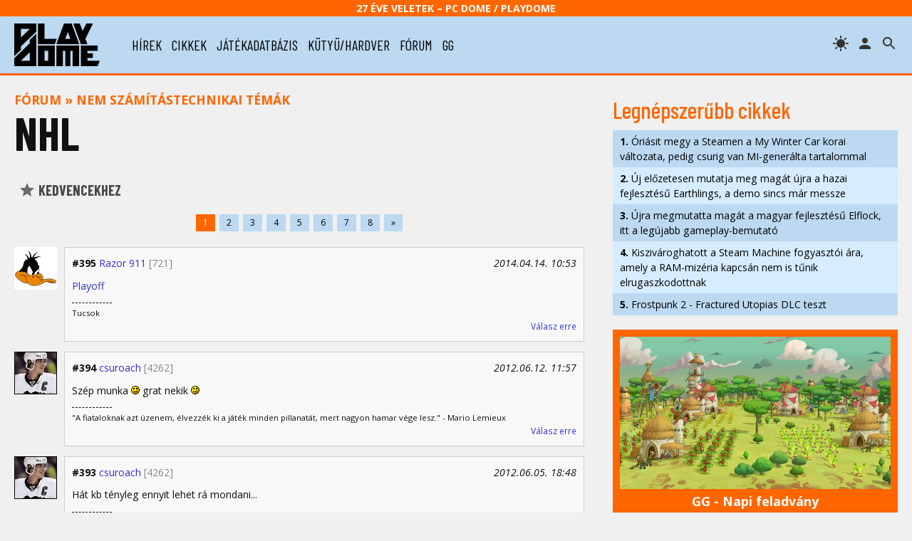

--- FILE ---
content_type: text/html; charset=UTF-8
request_url: https://www.playdome.hu/forum.php?action=ll&t=2132
body_size: 80363
content:
<!DOCTYPE html>
<html>
<head>
<!-- Google tag (gtag.js) -->
<script async src="https://www.googletagmanager.com/gtag/js?id=G-2T6Q3FV1DL"></script>
<script>
  window.dataLayer = window.dataLayer || [];
  function gtag(){dataLayer.push(arguments);}
  gtag('js', new Date());

  gtag('config', 'G-2T6Q3FV1DL');
</script>
 <title>NHL - Fórum | PlayDome online játékmagazin</title>
 <meta http-equiv="content-type" content="text/html; charset=utf-8" />
 <link rel="preconnect" href="//www.pcdome.hu" crossorigin />
 <link rel="dns-prefetch" href="//www.pcdome.hu" />
 <link rel="dns-prefetch" href="//cdn.playdome.hu" />
 <link rel="dns-prefetch" href="//fonts.googleapis.com" />
 <meta name="description" content="" />
 <meta name="keywords" content="" />
 <link rel="canonical" href="https://www.playdome.hu/forum.php?action=ll&t=2132" />
 <meta property="og:title" content="NHL - Fórum | PlayDome online játékmagazin" />
 <meta property="og:image" content="https://www.playdome.hu/img/playdome-logo-1280x854.jpg" />
 <meta property="og:image:width" content="1280" />
 <meta property="og:image:height" content="854" />
 <meta property="og:site_name" content="PlayDome.hu" />
 <meta property="og:description" content="" />
 <meta property="og:url" content="https://www.playdome.hu/forum.php?action=ll&t=2132" />
 <meta property="og:type" content="website" />
 <meta property="og:locale" content="en_GB" />
 <meta name="viewport" content="width=device-width, initial-scale=1, user-scalable=yes" />
 <meta name="robots" content="index, follow" />
 <link href="/css/pd.css?91" rel="stylesheet" type="text/css" title="normal" />
 <link rel="apple-touch-icon" sizes="180x180" href="/img/apple-touch-icon.png">
 <link rel="icon" type="image/png" sizes="32x32" href="/img/favicon-32x32.png">
 <link rel="icon" type="image/png" sizes="16x16" href="/img/favicon-16x16.png">
 <link rel="manifest" href="/site.webmanifest">
 <meta name="theme-color" content="#bcd9f1" />
 <script src="//ajax.googleapis.com/ajax/libs/jquery/3.6.0/jquery.min.js"></script>
 <script>!window.jQuery && document.write('<script src="/js/jquery-3.6.0.min.js"><\/script>');</script>
 <script src="/js/pd.js?6"></script>
 <script type="application/bannerData" id="adData">
 {
  "url"         : "https://www.playdome.hu/forum.php?action=ll&t=2132",
  "uid"         : "",
  "pageType"    : "forum",
  "keywords"    : [],
  "category"    : "",
  "adult"        : 0,
  "gSens"        : 0,
  "extraData"    : []
 }
 </script>
<!-- InMobi Choice. Consent Manager Tag v3.0 (for TCF 2.2) -->
<script type="text/javascript" async=true>
(function() {
  var host = 'www.playdome.hu';
  var element = document.createElement('script');
  var firstScript = document.getElementsByTagName('script')[0];
  var url = 'https://cmp.inmobi.com'
    .concat('/choice/', '2CFJPrqDGZcGN', '/', host, '/choice.js?tag_version=V3');
  var uspTries = 0;
  var uspTriesLimit = 3;
  element.async = true;
  element.type = 'text/javascript';
  element.src = url;

  firstScript.parentNode.insertBefore(element, firstScript);

  function makeStub() {
    var TCF_LOCATOR_NAME = '__tcfapiLocator';
    var queue = [];
    var win = window;
    var cmpFrame;

    function addFrame() {
      var doc = win.document;
      var otherCMP = !!(win.frames[TCF_LOCATOR_NAME]);

      if (!otherCMP) {
        if (doc.body) {
          var iframe = doc.createElement('iframe');

          iframe.style.cssText = 'display:none';
          iframe.name = TCF_LOCATOR_NAME;
          doc.body.appendChild(iframe);
        } else {
          setTimeout(addFrame, 5);
        }
      }
      return !otherCMP;
    }

    function tcfAPIHandler() {
      var gdprApplies;
      var args = arguments;

      if (!args.length) {
        return queue;
      } else if (args[0] === 'setGdprApplies') {
        if (
          args.length > 3 &&
          args[2] === 2 &&
          typeof args[3] === 'boolean'
        ) {
          gdprApplies = args[3];
          if (typeof args[2] === 'function') {
            args[2]('set', true);
          }
        }
      } else if (args[0] === 'ping') {
        var retr = {
          gdprApplies: gdprApplies,
          cmpLoaded: false,
          cmpStatus: 'stub'
        };

        if (typeof args[2] === 'function') {
          args[2](retr);
        }
      } else {
        if(args[0] === 'init' && typeof args[3] === 'object') {
          args[3] = Object.assign(args[3], { tag_version: 'V3' });
        }
        queue.push(args);
      }
    }

    function postMessageEventHandler(event) {
      var msgIsString = typeof event.data === 'string';
      var json = {};

      try {
        if (msgIsString) {
          json = JSON.parse(event.data);
        } else {
          json = event.data;
        }
      } catch (ignore) {}

      var payload = json.__tcfapiCall;

      if (payload) {
        window.__tcfapi(
          payload.command,
          payload.version,
          function(retValue, success) {
            var returnMsg = {
              __tcfapiReturn: {
                returnValue: retValue,
                success: success,
                callId: payload.callId
              }
            };
            if (msgIsString) {
              returnMsg = JSON.stringify(returnMsg);
            }
            if (event && event.source && event.source.postMessage) {
              event.source.postMessage(returnMsg, '*');
            }
          },
          payload.parameter
        );
      }
    }

    while (win) {
      try {
        if (win.frames[TCF_LOCATOR_NAME]) {
          cmpFrame = win;
          break;
        }
      } catch (ignore) {}

      if (win === window.top) {
        break;
      }
      win = win.parent;
    }
    if (!cmpFrame) {
      addFrame();
      win.__tcfapi = tcfAPIHandler;
      win.addEventListener('message', postMessageEventHandler, false);
    }
  };

  makeStub();

  function makeGppStub() {
    const CMP_ID = 10;
    const SUPPORTED_APIS = [
      '2:tcfeuv2',
      '6:uspv1',
      '7:usnatv1',
      '8:usca',
      '9:usvav1',
      '10:uscov1',
      '11:usutv1',
      '12:usctv1'
    ];

    window.__gpp_addFrame = function (n) {
      if (!window.frames[n]) {
        if (document.body) {
          var i = document.createElement("iframe");
          i.style.cssText = "display:none";
          i.name = n;
          document.body.appendChild(i);
        } else {
          window.setTimeout(window.__gpp_addFrame, 10, n);
        }
      }
    };
    window.__gpp_stub = function () {
      var b = arguments;
      __gpp.queue = __gpp.queue || [];
      __gpp.events = __gpp.events || [];

      if (!b.length || (b.length == 1 && b[0] == "queue")) {
        return __gpp.queue;
      }

      if (b.length == 1 && b[0] == "events") {
        return __gpp.events;
      }

      var cmd = b[0];
      var clb = b.length > 1 ? b[1] : null;
      var par = b.length > 2 ? b[2] : null;
      if (cmd === "ping") {
        clb(
          {
            gppVersion: "1.1", // must be Version.Subversion, current: 1.1
            cmpStatus: "stub", // possible values: stub, loading, loaded, error
            cmpDisplayStatus: "hidden", // possible values: hidden, visible, disabled
            signalStatus: "not ready", // possible values: not ready, ready
            supportedAPIs: SUPPORTED_APIS, // list of supported APIs
            cmpId: CMP_ID, // IAB assigned CMP ID, may be 0 during stub/loading
            sectionList: [],
            applicableSections: [-1],
            gppString: "",
            parsedSections: {},
          },
          true
        );
      } else if (cmd === "addEventListener") {
        if (!("lastId" in __gpp)) {
          __gpp.lastId = 0;
        }
        __gpp.lastId++;
        var lnr = __gpp.lastId;
        __gpp.events.push({
          id: lnr,
          callback: clb,
          parameter: par,
        });
        clb(
          {
            eventName: "listenerRegistered",
            listenerId: lnr, // Registered ID of the listener
            data: true, // positive signal
            pingData: {
              gppVersion: "1.1", // must be Version.Subversion, current: 1.1
              cmpStatus: "stub", // possible values: stub, loading, loaded, error
              cmpDisplayStatus: "hidden", // possible values: hidden, visible, disabled
              signalStatus: "not ready", // possible values: not ready, ready
              supportedAPIs: SUPPORTED_APIS, // list of supported APIs
              cmpId: CMP_ID, // list of supported APIs
              sectionList: [],
              applicableSections: [-1],
              gppString: "",
              parsedSections: {},
            },
          },
          true
        );
      } else if (cmd === "removeEventListener") {
        var success = false;
        for (var i = 0; i < __gpp.events.length; i++) {
          if (__gpp.events[i].id == par) {
            __gpp.events.splice(i, 1);
            success = true;
            break;
          }
        }
        clb(
          {
            eventName: "listenerRemoved",
            listenerId: par, // Registered ID of the listener
            data: success, // status info
            pingData: {
              gppVersion: "1.1", // must be Version.Subversion, current: 1.1
              cmpStatus: "stub", // possible values: stub, loading, loaded, error
              cmpDisplayStatus: "hidden", // possible values: hidden, visible, disabled
              signalStatus: "not ready", // possible values: not ready, ready
              supportedAPIs: SUPPORTED_APIS, // list of supported APIs
              cmpId: CMP_ID, // CMP ID
              sectionList: [],
              applicableSections: [-1],
              gppString: "",
              parsedSections: {},
            },
          },
          true
        );
      } else if (cmd === "hasSection") {
        clb(false, true);
      } else if (cmd === "getSection" || cmd === "getField") {
        clb(null, true);
      }
      //queue all other commands
      else {
        __gpp.queue.push([].slice.apply(b));
      }
    };
    window.__gpp_msghandler = function (event) {
      var msgIsString = typeof event.data === "string";
      try {
        var json = msgIsString ? JSON.parse(event.data) : event.data;
      } catch (e) {
        var json = null;
      }
      if (typeof json === "object" && json !== null && "__gppCall" in json) {
        var i = json.__gppCall;
        window.__gpp(
          i.command,
          function (retValue, success) {
            var returnMsg = {
              __gppReturn: {
                returnValue: retValue,
                success: success,
                callId: i.callId,
              },
            };
            event.source.postMessage(msgIsString ? JSON.stringify(returnMsg) : returnMsg, "*");
          },
          "parameter" in i ? i.parameter : null,
          "version" in i ? i.version : "1.1"
        );
      }
    };
    if (!("__gpp" in window) || typeof window.__gpp !== "function") {
      window.__gpp = window.__gpp_stub;
      window.addEventListener("message", window.__gpp_msghandler, false);
      window.__gpp_addFrame("__gppLocator");
    }
  };

  makeGppStub();

  var uspStubFunction = function() {
    var arg = arguments;
    if (typeof window.__uspapi !== uspStubFunction) {
      setTimeout(function() {
        if (typeof window.__uspapi !== 'undefined') {
          window.__uspapi.apply(window.__uspapi, arg);
        }
      }, 500);
    }
  };

  var checkIfUspIsReady = function() {
    uspTries++;
    if (window.__uspapi === uspStubFunction && uspTries < uspTriesLimit) {
      console.warn('USP is not accessible');
    } else {
      clearInterval(uspInterval);
    }
  };

  if (typeof window.__uspapi === 'undefined') {
    window.__uspapi = uspStubFunction;
    var uspInterval = setInterval(checkIfUspIsReady, 6000);
  }
})();
</script>
<!-- End InMobi Choice. Consent Manager Tag v3.0 (for TCF 2.2) -->

<script type="application/javascript">
var debugVersion=Date.now();const admeLocalQueryString=window.location.search,admeLocalUrlParams=new URLSearchParams(admeLocalQueryString),admeLocalDebug=admeLocalUrlParams.has("admeDebug"),admeUrl="https://link.adaptivemedia.hu/adme/extra/adme",admeLink=admeLocalDebug?admeUrl+".js?v="+debugVersion:admeUrl+".min.js",admeElement=document.createElement("script");admeElement.src=admeLink,document.head.appendChild(admeElement),admeElement.onload=()=>{console.log("adme.js loaded")},admeElement.onerror=()=>{console.log("adme.js cannot be loaded")};
</script>

</head>
<body>
<header class="slotHeader">
 <div id="header-25">27 éve Veletek – PC Dome / PlayDome</div>
 <div id="header-content">
  <a href="/"><div id="logo"></div></a>
  <div id="menu-h"><svg xmlns="http://www.w3.org/2000/svg" width="36" height="36" viewBox="0 0 24 24"><path d="M0 0h24v24H0z" fill="none"/><path d="M3 18h18v-2H3v2zm0-5h18v-2H3v2zm0-7v2h18V6H3z"/></svg></div>
  <nav id="menu">
   <ul>
    <li><a href="/hirek/">hírek</a></li>
    <li><a href="/cikk/">cikkek</a></li>
    <li><a href="/jatek/">játékadatbázis</a></li>
    <li><a href="/kutyu-hardver/">kütyü/hardver</a></li>
    <li><a href="/forum.php">fórum</a></li>
    <li><a href="/gg">gg</a></li>

   </ul>
  </nav>
  <span id="header-search" title="keresés"></span>

  <a href="/felhasznalo" rel="nofollow"><span id="header-profile" title="bejelentkezés/regisztráció"></span></a>
  <span id="header-theme" title="témaváltás"></span>
 </div>
<div id="search"><form action="/kereses" id="search-form" method="get" onsubmit="return searchCheck();"><input type="text" id="search-input" name="k" placeholder="Keresés..." autofocus /> 
<select name="st"><option value="">minden</option><option value="jatek">játékok</option><option value="forum">fórum</option></select>
<button type="submit" form="search-form"><img src="/img/icon-search.svg" alt="" style="width: 24px; height: 24px; vertical-align: text-bottom;" /></button></form></div>
</header>

<div id="content" class="slotFullContainer">
 <div id="notifications"></div>
 <div id="" class="center" style="margin: 10px 0; max-width: 100%; overflow-x: hidden;"></div>
<div id="left" class="forum slotDoubleColumn">

<p class="content-category" style="margin-top: 0;"><a href="/forum.php">Fórum</a> &raquo; <a href="/forum.php?action=tl&f=50">Nem számítástechnikai témák</a></p>
<h1 style="margin: 0 0 .5em 0;">NHL</h1>
<p>

 <a href="forum.php?action=ft&t=2132" rel="nofollow"><button class="like"><span class="star"></span> Kedvencekhez</button></a>
</p>



<div class="clr"></div>
<div class="pagination"><a href="forum.php?action=ll&t=2132&start=0" class="active">1</a><a href="forum.php?action=ll&t=2132&start=50">2</a><a href="forum.php?action=ll&t=2132&start=100">3</a><a href="forum.php?action=ll&t=2132&start=150">4</a><a href="forum.php?action=ll&t=2132&start=200">5</a><a href="forum.php?action=ll&t=2132&start=250">6</a><a href="forum.php?action=ll&t=2132&start=300">7</a><a href="forum.php?action=ll&t=2132&start=350">8</a><a href="forum.php?action=ll&t=2132&start=50">&raquo;</a></div>




<div class="forum-post-avatar">
 <a href="/felhasznalo/71568/razor-911"><img src="/usr/avatar/71/71568.jpg?0" alt="Razor 911" title="Razor 911" /></a>

</div><div class="forum-post" id="2030999">
 <div class="forum-post-header">
<strong>#395</strong> <a href="/felhasznalo/71568/razor-911">Razor 911</a> <span class="forum-post-usernumofmsg" title="hozzászólások száma">[721]</span> <span class="forum-post-date">2014.04.14. 10:53</span>
 </div>
 <div class="forum-post-body"><a href="http://www.nhl.com/ice/stanleycup.htm" target="_blank" rel="nofollow">Playoff</a><p class="forum-signature">Tucsok</p></div>

<p class="right nomargin small"><a href="forum.php?action=pl&l=2030999" rel="nofollow">Válasz erre</a></p>

</div>
<div class="forum-post-avatar">
 <a href="/felhasznalo/18536/csuroach"><img src="/usr/avatar/18/18536.jpg?0" alt="csuroach" title="csuroach" /></a>

</div><div class="forum-post" id="1951096">
 <div class="forum-post-header">
<strong>#394</strong> <a href="/felhasznalo/18536/csuroach">csuroach</a> <span class="forum-post-usernumofmsg" title="hozzászólások száma">[4262]</span> <span class="forum-post-date">2012.06.12. 11:57</span>
 </div>
 <div class="forum-post-body">Szép munka <img src="/img/smiley/smiley.gif" /> grat nekik <img src="/img/smiley/smiley.gif" /><p class="forum-signature">&quot;A fiataloknak azt üzenem, élvezzék ki a játék minden pillanatát, mert nagyon hamar vége lesz.&quot;  - Mario Lemieux</p></div>

<p class="right nomargin small"><a href="forum.php?action=pl&l=1951096" rel="nofollow">Válasz erre</a></p>

</div>
<div class="forum-post-avatar">
 <a href="/felhasznalo/18536/csuroach"><img src="/usr/avatar/18/18536.jpg?0" alt="csuroach" title="csuroach" /></a>

</div><div class="forum-post" id="1949471">
 <div class="forum-post-header">
<strong>#393</strong> <a href="/felhasznalo/18536/csuroach">csuroach</a> <span class="forum-post-usernumofmsg" title="hozzászólások száma">[4262]</span> <span class="forum-post-date">2012.06.05. 18:48</span>
 </div>
 <div class="forum-post-body">Hát kb tényleg ennyit lehet rá mondani...<p class="forum-signature">&quot;A fiataloknak azt üzenem, élvezzék ki a játék minden pillanatát, mert nagyon hamar vége lesz.&quot;  - Mario Lemieux</p></div>

<p class="right nomargin small"><a href="forum.php?action=pl&l=1949471" rel="nofollow">Válasz erre</a></p>
<div class="forum-post-followup"><a href="#1949451" rel="nofollow">Előzmény: KisCsirkee 2012.06.05. 16:27</a></div>
</div>
<div class="forum-post-avatar">
 <a href="/felhasznalo/39068/kiscsirkee"><img src="/usr/avatar/39/39068.jpg?0" alt="KisCsirkee" title="KisCsirkee" /></a>

</div><div class="forum-post" id="1949451">
 <div class="forum-post-header">
<strong>#392</strong> <a href="/felhasznalo/39068/kiscsirkee">KisCsirkee</a> <span class="forum-post-usernumofmsg" title="hozzászólások száma">[16989]</span> <span class="forum-post-date">2012.06.05. 16:27</span>
 </div>
 <div class="forum-post-body"><img src="/img/smiley/blush.gif" /><img src="/img/smiley/blush.gif" /><img src="/img/smiley/blush.gif" /><img src="/img/smiley/blush.gif" /><img src="/img/smiley/blush.gif" /><p class="forum-signature">&quot;Es rasseln die Ketten, es dröhnt der Motor, Panzer rollen in Afrika vor!&quot;||| http://battlelog.battlefield.com/bf3/soldier/Szalami111/stats/226302379/ ||| =PPS=Szalami111</p></div>

<p class="right nomargin small"><a href="forum.php?action=pl&l=1949451" rel="nofollow">Válasz erre</a></p>
<div class="forum-post-followup"><a href="#1949425" rel="nofollow">Előzmény: csuroach 2012.06.05. 14:26</a></div>
</div>
<div class="forum-post-avatar">
 <a href="/felhasznalo/18536/csuroach"><img src="/usr/avatar/18/18536.jpg?0" alt="csuroach" title="csuroach" /></a>

</div><div class="forum-post" id="1949425">
 <div class="forum-post-header">
<strong>#391</strong> <a href="/felhasznalo/18536/csuroach">csuroach</a> <span class="forum-post-usernumofmsg" title="hozzászólások száma">[4262]</span> <span class="forum-post-date">2012.06.05. 14:26</span>
 </div>
 <div class="forum-post-body">Mi folyik itt Gyöngyösön? (Los Angeles-ben)<p class="forum-signature">&quot;A fiataloknak azt üzenem, élvezzék ki a játék minden pillanatát, mert nagyon hamar vége lesz.&quot;  - Mario Lemieux</p></div>

<p class="right nomargin small"><a href="forum.php?action=pl&l=1949425" rel="nofollow">Válasz erre</a></p>

</div>
<div class="forum-post-avatar">
 <a href="/felhasznalo/18536/csuroach"><img src="/usr/avatar/18/18536.jpg?0" alt="csuroach" title="csuroach" /></a>

</div><div class="forum-post" id="1940988">
 <div class="forum-post-header">
<strong>#390</strong> <a href="/felhasznalo/18536/csuroach">csuroach</a> <span class="forum-post-usernumofmsg" title="hozzászólások száma">[4262]</span> <span class="forum-post-date">2012.04.20. 09:58</span>
 </div>
 <div class="forum-post-body">go pens go <img src="/img/smiley/grin.gif" /><p class="forum-signature">&quot;A fiataloknak azt üzenem, élvezzék ki a játék minden pillanatát, mert nagyon hamar vége lesz.&quot;  - Mario Lemieux</p></div>

<p class="right nomargin small"><a href="forum.php?action=pl&l=1940988" rel="nofollow">Válasz erre</a></p>

</div>
<div class="forum-post-avatar">
 <a href="/felhasznalo/71568/razor-911"><img src="/usr/avatar/71/71568.jpg?0" alt="Razor 911" title="Razor 911" /></a>

</div><div class="forum-post" id="1940867">
 <div class="forum-post-header">
<strong>#389</strong> <a href="/felhasznalo/71568/razor-911">Razor 911</a> <span class="forum-post-usernumofmsg" title="hozzászólások száma">[721]</span> <span class="forum-post-date">2012.04.19. 14:25</span>
 </div>
 <div class="forum-post-body"><B>SPOILER</B><div class="forum-spoiler">Újabb gól gazdag Penguins - Flyers összecsapás, de most a Penguins nyert 10-3ra. Négy meccsen eddig 45 gól. <img src="/img/smiley/grin.gif" />. Végre Canucks is nyert (3-1re) így mindkét párharc 3-1re áll</div><br /><br /><a href="http://www.nhl.com/ice/stanleycup.htm" target="_blank" rel="nofollow">Playoff állás itt</a><p class="forum-signature">Tucsok</p></div>

<p class="right nomargin small"><a href="forum.php?action=pl&l=1940867" rel="nofollow">Válasz erre</a></p>

</div>
<div class="forum-post-avatar">
 <a href="/felhasznalo/71568/razor-911"><img src="/usr/avatar/71/71568.jpg?0" alt="Razor 911" title="Razor 911" /></a>

</div><div class="forum-post" id="1940360">
 <div class="forum-post-header">
<strong>#388</strong> <a href="/felhasznalo/71568/razor-911">Razor 911</a> <span class="forum-post-usernumofmsg" title="hozzászólások száma">[721]</span> <span class="forum-post-date">2012.04.16. 07:24</span>
 </div>
 <div class="forum-post-body"><B>SPOILER</B><div class="forum-spoiler">Na "szerencsére" a Canucks is kikapott 1-0ra, így már csak mégegy mecset kell nyernie a Kingsnek. Amúgy megőrülök, szerintem sokkal jobb volt ezen a meccsen a Canucks, nem egy-kettő 5 perces időszak volt mikor a Kings másodpercekre sem tudott kijönni a harmadából. Bár szerintem még így is valószínűbb a Canucks továbbjutása mint a Penguinsé, na majd meglátjuk, csak ugye a 4. meccs megint Los Angelesben lesz. (Azért a Kings söprése túlzás lenne, pláne hogy semmivel nem jobbak, csak hát ilyen a rájátszás. Mint az NFL-ben...<img src="/img/smiley/grin.gif" />)</div><p class="forum-signature">Tucsok</p></div>

<p class="right nomargin small"><a href="forum.php?action=pl&l=1940360" rel="nofollow">Válasz erre</a></p>

</div>
<div class="forum-post-avatar">
 <a href="/felhasznalo/71568/razor-911"><img src="/usr/avatar/71/71568.jpg?0" alt="Razor 911" title="Razor 911" /></a>

</div><div class="forum-post" id="1940349">
 <div class="forum-post-header">
<strong>#387</strong> <a href="/felhasznalo/71568/razor-911">Razor 911</a> <span class="forum-post-usernumofmsg" title="hozzászólások száma">[721]</span> <span class="forum-post-date">2012.04.16. 00:32</span>
 </div>
 <div class="forum-post-body">Egészen elképesztő eddig a Philadelphia Flyers - Pittsburgh Penguins párharc itt a rájátszásban. Az alapszakasz két leggólerősebb csapatáról van szó de azért ez mégis durva szerintem. A Penguins kezdett otthon, első meccsen 3-0ról kaptak ki 3-4re, második meccsen 5-8ra kaptak ki, a harmadik meccsen Philadelphiaban 8-4re ismét kikaptak. Szóval elég nehéz helyzetben a Penguins. Sajnos a Canucks kilátásai sem sokkal fényesebbek, annak ellenére, hogy végül nagy mázlival megnyerték az alapszakaszt, ők is két vereséggel kezdték a rájátszást otthon a LA Kings ellenében.<br /><br />Eddig ez a két párharc tűnik a legsimábbnak, a többi párharcban osztozkodnak a győzelmeken a csapatok.<br /><br /><a href="http://canucks.nhl.com/club/standings.htm" target="_blank" rel="nofollow">Alapszakasz végeredménye</a><br /><a href="http://www.nhl.com/" target="_blank" rel="nofollow">Itt pedig az eddigi rájátszás eredmények találhatóak.</a><p class="forum-signature">Tucsok</p></div>

<p class="right nomargin small"><a href="forum.php?action=pl&l=1940349" rel="nofollow">Válasz erre</a></p>

</div>
<div class="forum-post-avatar">
 <a href="/felhasznalo/39068/kiscsirkee"><img src="/usr/avatar/39/39068.jpg?0" alt="KisCsirkee" title="KisCsirkee" /></a>

</div><div class="forum-post" id="1891202">
 <div class="forum-post-header">
<strong>#386</strong> <a href="/felhasznalo/39068/kiscsirkee">KisCsirkee</a> <span class="forum-post-usernumofmsg" title="hozzászólások száma">[16989]</span> <span class="forum-post-date">2011.06.16. 09:43</span>
 </div>
 <div class="forum-post-body">Megérdemelték a barnamacik, nem volt igazi kérdés, ki viszi haza a kupát. Teljesen, totálisan megérdemeleték, és Tim Thomas.... Rá szavak nincsenek. <img src="/img/smiley/smiley.gif" /><p class="forum-signature">&quot;Es rasseln die Ketten, es dröhnt der Motor, Panzer rollen in Afrika vor!&quot;||| http://battlelog.battlefield.com/bf3/soldier/Szalami111/stats/226302379/ ||| =PPS=Szalami111</p></div>

<p class="right nomargin small"><a href="forum.php?action=pl&l=1891202" rel="nofollow">Válasz erre</a></p>

</div>
<div class="forum-post-avatar">
 <a href="/felhasznalo/18536/csuroach"><img src="/usr/avatar/18/18536.jpg?0" alt="csuroach" title="csuroach" /></a>

</div><div class="forum-post" id="1889932">
 <div class="forum-post-header">
<strong>#385</strong> <a href="/felhasznalo/18536/csuroach">csuroach</a> <span class="forum-post-usernumofmsg" title="hozzászólások száma">[4262]</span> <span class="forum-post-date">2011.06.09. 12:52</span>
 </div>
 <div class="forum-post-body">Ebbe a POba egyik kedvenc kapusom lett <img src="/img/smiley/smiley.gif" /> hihetetlen, pedig nem szoktam odalenni a kapusokért, de ő nagyon nagy figura. <p class="forum-signature">&quot;A fiataloknak azt üzenem, élvezzék ki a játék minden pillanatát, mert nagyon hamar vége lesz.&quot;  - Mario Lemieux</p></div>

<p class="right nomargin small"><a href="forum.php?action=pl&l=1889932" rel="nofollow">Válasz erre</a></p>
<div class="forum-post-followup"><a href="#1889916" rel="nofollow">Előzmény: KisCsirkee 2011.06.09. 11:33</a></div>
</div>
<div class="forum-post-avatar">
 <a href="/felhasznalo/39068/kiscsirkee"><img src="/usr/avatar/39/39068.jpg?0" alt="KisCsirkee" title="KisCsirkee" /></a>

</div><div class="forum-post" id="1889916">
 <div class="forum-post-header">
<strong>#384</strong> <a href="/felhasznalo/39068/kiscsirkee">KisCsirkee</a> <span class="forum-post-usernumofmsg" title="hozzászólások száma">[16989]</span> <span class="forum-post-date">2011.06.09. 11:33</span>
 </div>
 <div class="forum-post-body">Ezt egyszer a Vancouver már a Chichago ellen eljátszotta, de csak felálltak. Bízom benne, hogy odahaza Kanadában ismét sikerül majd.<br /><br />Tény, a Burins tényleg nagyon aláz, durva fizikai hoki, a Canucks nem tud velük mit kezdeni. Tim Thomas pedig egy őrült. Rohadt durva védéseket mutat, valahogy mindig Martin Brodeur-re emlékeztet, de nem az idei formájára... <img src="/img/smiley/smiley.gif" /><p class="forum-signature">&quot;Es rasseln die Ketten, es dröhnt der Motor, Panzer rollen in Afrika vor!&quot;||| http://battlelog.battlefield.com/bf3/soldier/Szalami111/stats/226302379/ ||| =PPS=Szalami111</p></div>

<p class="right nomargin small"><a href="forum.php?action=pl&l=1889916" rel="nofollow">Válasz erre</a></p>
<div class="forum-post-followup"><a href="#1889914" rel="nofollow">Előzmény: csuroach 2011.06.09. 11:20</a></div>
</div>
<div class="forum-post-avatar">
 <a href="/felhasznalo/18536/csuroach"><img src="/usr/avatar/18/18536.jpg?0" alt="csuroach" title="csuroach" /></a>

</div><div class="forum-post" id="1889914">
 <div class="forum-post-header">
<strong>#383</strong> <a href="/felhasznalo/18536/csuroach">csuroach</a> <span class="forum-post-usernumofmsg" title="hozzászólások száma">[4262]</span> <span class="forum-post-date">2011.06.09. 11:20</span>
 </div>
 <div class="forum-post-body">Újabb "alázás", Sedinek semmit nem tudnak csinálni, TT állat, ezt tudja a Bruins folytatni...nem kiabálok el semmit <img src="/img/smiley/smiley.gif" /><p class="forum-signature">&quot;A fiataloknak azt üzenem, élvezzék ki a játék minden pillanatát, mert nagyon hamar vége lesz.&quot;  - Mario Lemieux</p></div>

<p class="right nomargin small"><a href="forum.php?action=pl&l=1889914" rel="nofollow">Válasz erre</a></p>

</div>
<div class="forum-post-avatar">
 <a href="/felhasznalo/18536/csuroach"><img src="/usr/avatar/18/18536.jpg?0" alt="csuroach" title="csuroach" /></a>

</div><div class="forum-post" id="1889831">
 <div class="forum-post-header">
<strong>#382</strong> <a href="/felhasznalo/18536/csuroach">csuroach</a> <span class="forum-post-usernumofmsg" title="hozzászólások száma">[4262]</span> <span class="forum-post-date">2011.06.08. 22:06</span>
 </div>
 <div class="forum-post-body">Első harmadban volt egy brutális ütközés és Horton lesérült a Bruinstól, ez tűzelhette fel a bocsokat mert még emberhátrányba is ők támadtak, esélye sem volt a Nucksnak, és Thomas is emberfelettit nyújtott. Luongo sok mindenről nem tehetett...<p class="forum-signature">&quot;A fiataloknak azt üzenem, élvezzék ki a játék minden pillanatát, mert nagyon hamar vége lesz.&quot;  - Mario Lemieux</p></div>

<p class="right nomargin small"><a href="forum.php?action=pl&l=1889831" rel="nofollow">Válasz erre</a></p>
<div class="forum-post-followup"><a href="#1889823" rel="nofollow">Előzmény: KisCsirkee 2011.06.08. 21:45</a></div>
</div>
<div class="forum-post-avatar">
 <a href="/felhasznalo/39068/kiscsirkee"><img src="/usr/avatar/39/39068.jpg?0" alt="KisCsirkee" title="KisCsirkee" /></a>

</div><div class="forum-post" id="1889823">
 <div class="forum-post-header">
<strong>#381</strong> <a href="/felhasznalo/39068/kiscsirkee">KisCsirkee</a> <span class="forum-post-usernumofmsg" title="hozzászólások száma">[16989]</span> <span class="forum-post-date">2011.06.08. 21:45</span>
 </div>
 <div class="forum-post-body">Az első kettő még nem volt meglepő, de az a hétfői 8-1 odabaszott. Nem láttam a teljes meccset, de mi a fene történt az eddig töretlen Vancoverrel? Luongo összeomlott?<p class="forum-signature">&quot;Es rasseln die Ketten, es dröhnt der Motor, Panzer rollen in Afrika vor!&quot;||| http://battlelog.battlefield.com/bf3/soldier/Szalami111/stats/226302379/ ||| =PPS=Szalami111</p></div>

<p class="right nomargin small"><a href="forum.php?action=pl&l=1889823" rel="nofollow">Válasz erre</a></p>
<div class="forum-post-followup"><a href="#1889820" rel="nofollow">Előzmény: csuroach 2011.06.08. 21:32</a></div>
</div>
<div class="forum-post-avatar">
 <a href="/felhasznalo/18536/csuroach"><img src="/usr/avatar/18/18536.jpg?0" alt="csuroach" title="csuroach" /></a>

</div><div class="forum-post" id="1889820">
 <div class="forum-post-header">
<strong>#380</strong> <a href="/felhasznalo/18536/csuroach">csuroach</a> <span class="forum-post-usernumofmsg" title="hozzászólások száma">[4262]</span> <span class="forum-post-date">2011.06.08. 21:32</span>
 </div>
 <div class="forum-post-body">3 meccs alapján, hajrá bocsok <img src="/img/smiley/smiley.gif" /> de az se baj ha haza megy a kupa <img src="/img/smiley/smiley.gif" /><p class="forum-signature">&quot;A fiataloknak azt üzenem, élvezzék ki a játék minden pillanatát, mert nagyon hamar vége lesz.&quot;  - Mario Lemieux</p></div>

<p class="right nomargin small"><a href="forum.php?action=pl&l=1889820" rel="nofollow">Válasz erre</a></p>

</div>
<div class="forum-post-avatar">
 <a href="/felhasznalo/18536/csuroach"><img src="/usr/avatar/18/18536.jpg?0" alt="csuroach" title="csuroach" /></a>

</div><div class="forum-post" id="1665121">
 <div class="forum-post-header">
<strong>#379</strong> <a href="/felhasznalo/18536/csuroach">csuroach</a> <span class="forum-post-usernumofmsg" title="hozzászólások száma">[4262]</span> <span class="forum-post-date">2009.06.13. 11:39</span>
 </div>
 <div class="forum-post-body">A a végén majdnem szívrohamot kaptam <img src="/img/smiley/smiley.gif" /> Fleury felnőtt a feladathoz.<p class="forum-signature">&quot;A fiataloknak azt üzenem, élvezzék ki a játék minden pillanatát, mert nagyon hamar vége lesz.&quot;  - Mario Lemieux</p></div>

<p class="right nomargin small"><a href="forum.php?action=pl&l=1665121" rel="nofollow">Válasz erre</a></p>

</div>
<div class="forum-post-avatar">
 <a href="/felhasznalo/39068/kiscsirkee"><img src="/usr/avatar/39/39068.jpg?0" alt="KisCsirkee" title="KisCsirkee" /></a>

</div><div class="forum-post" id="1665110">
 <div class="forum-post-header">
<strong>#378</strong> <a href="/felhasznalo/39068/kiscsirkee">KisCsirkee</a> <span class="forum-post-usernumofmsg" title="hozzászólások száma">[16989]</span> <span class="forum-post-date">2009.06.13. 11:18</span>
 </div>
 <div class="forum-post-body">Szegény-szegény Red Wings! álság is van, és még a Stanley sem az övék! <img src="/img/smiley/cry.gif" /><br /><br />Mindazonáltal gratula a Pens-nek, nem semmi 7-edik meccs volt! Legyen jövőre is ilyen izgalmas! <p class="forum-signature">&quot;Es rasseln die Ketten, es dröhnt der Motor, Panzer rollen in Afrika vor!&quot;||| http://battlelog.battlefield.com/bf3/soldier/Szalami111/stats/226302379/ ||| =PPS=Szalami111</p></div>

<p class="right nomargin small"><a href="forum.php?action=pl&l=1665110" rel="nofollow">Válasz erre</a></p>

</div>
<div class="forum-post-avatar">
 <a href="/felhasznalo/18536/csuroach"><img src="/usr/avatar/18/18536.jpg?0" alt="csuroach" title="csuroach" /></a>

</div><div class="forum-post" id="1665047">
 <div class="forum-post-header">
<strong>#377</strong> <a href="/felhasznalo/18536/csuroach">csuroach</a> <span class="forum-post-usernumofmsg" title="hozzászólások száma">[4262]</span> <span class="forum-post-date">2009.06.13. 04:58</span>
 </div>
 <div class="forum-post-body">Áhh hatalmas volt... ennél jobb 7. meccset... istenem de jó volt... <br /><br />BAJNOK CSAPAT !!! BAJNOK CSAPAT !!! <p class="forum-signature">&quot;A fiataloknak azt üzenem, élvezzék ki a játék minden pillanatát, mert nagyon hamar vége lesz.&quot;  - Mario Lemieux</p></div>

<p class="right nomargin small"><a href="forum.php?action=pl&l=1665047" rel="nofollow">Válasz erre</a></p>

</div>
<div class="forum-post-avatar">
 <a href="/felhasznalo/16938/vortob"><img src="/usr/avatar/16/16938.gif?0" alt="vortób" title="vortób" /></a>

</div><div class="forum-post" id="1665044">
 <div class="forum-post-header">
<strong>#376</strong> <a href="/felhasznalo/16938/vortob">vortób</a> <span class="forum-post-usernumofmsg" title="hozzászólások száma">[12314]</span> <span class="forum-post-date">2009.06.13. 04:15</span>
 </div>
 <div class="forum-post-body">grat a Stanley kupához. Remélem jövőre több szerencsénk lesz<img src="/img/smiley/cry.gif" /><p class="forum-signature">,,Happiness is only real when shared.&quot;</p></div>

<p class="right nomargin small"><a href="forum.php?action=pl&l=1665044" rel="nofollow">Válasz erre</a></p>

</div>
<div class="forum-post-avatar">
 <a href="/felhasznalo/16938/vortob"><img src="/usr/avatar/16/16938.gif?0" alt="vortób" title="vortób" /></a>

</div><div class="forum-post" id="1664857">
 <div class="forum-post-header">
<strong>#375</strong> <a href="/felhasznalo/16938/vortob">vortób</a> <span class="forum-post-usernumofmsg" title="hozzászólások száma">[12314]</span> <span class="forum-post-date">2009.06.12. 18:17</span>
 </div>
 <div class="forum-post-body">Sok szerencsét mindenesetre. Én NFL-t nem követtem, NBA-t csak hírekből (Pistons de ők se mentek sokáig). A szívemcsücske Arsenal 4 éve semmit sem nyer (ráadásul a jövő kilátástalanabb, mint a jelen). ZTE viszont negyedik lett, ez talán annyira nem rossz, bár a bronznak örültem volna.<p class="forum-signature">,,Happiness is only real when shared.&quot;</p></div>

<p class="right nomargin small"><a href="forum.php?action=pl&l=1664857" rel="nofollow">Válasz erre</a></p>
<div class="forum-post-followup"><a href="#1664849" rel="nofollow">Előzmény: csuroach 2009.06.12. 18:01</a></div>
</div>
<div class="forum-post-avatar">
 <a href="/felhasznalo/18536/csuroach"><img src="/usr/avatar/18/18536.jpg?0" alt="csuroach" title="csuroach" /></a>

</div><div class="forum-post" id="1664849">
 <div class="forum-post-header">
<strong>#374</strong> <a href="/felhasznalo/18536/csuroach">csuroach</a> <span class="forum-post-usernumofmsg" title="hozzászólások száma">[4262]</span> <span class="forum-post-date">2009.06.12. 18:01</span>
 </div>
 <div class="forum-post-body">Én lehet tripláznék, Steelers már megvan, esélyes a Lakers is, és most a Penguins is.<br /><br />De az összes csapat közül a legjobban a Penst szeretem, és nagyon megérdemelnék a srácok. Tavaly még nem volt meg az a plussz amivel nyerhetünk, most remélem meglesz, bár minden a wings mellett szól. Miota felkeltem bennem van egy kicsit az izgulás..<img src="/img/smiley/grin.gif" /><p class="forum-signature">&quot;A fiataloknak azt üzenem, élvezzék ki a játék minden pillanatát, mert nagyon hamar vége lesz.&quot;  - Mario Lemieux</p></div>

<p class="right nomargin small"><a href="forum.php?action=pl&l=1664849" rel="nofollow">Válasz erre</a></p>
<div class="forum-post-followup"><a href="#1664811" rel="nofollow">Előzmény: vortób 2009.06.12. 16:53</a></div>
</div>
<div class="forum-post-avatar">
 <a href="/felhasznalo/16938/vortob"><img src="/usr/avatar/16/16938.gif?0" alt="vortób" title="vortób" /></a>

</div><div class="forum-post" id="1664811">
 <div class="forum-post-header">
<strong>#373</strong> <a href="/felhasznalo/16938/vortob">vortób</a> <span class="forum-post-usernumofmsg" title="hozzászólások száma">[12314]</span> <span class="forum-post-date">2009.06.12. 16:53</span>
 </div>
 <div class="forum-post-body">Nálam viszont minden általam kedvelt csapat idén semmit se nyert, szóval megérdemelném én is<img src="/img/smiley/wink.gif" /><p class="forum-signature">,,Happiness is only real when shared.&quot;</p></div>

<p class="right nomargin small"><a href="forum.php?action=pl&l=1664811" rel="nofollow">Válasz erre</a></p>
<div class="forum-post-followup"><a href="#1664166" rel="nofollow">Előzmény: csuroach 2009.06.11. 09:50</a></div>
</div>
<div class="forum-post-avatar">
 <a href="/felhasznalo/18536/csuroach"><img src="/usr/avatar/18/18536.jpg?0" alt="csuroach" title="csuroach" /></a>

</div><div class="forum-post" id="1664166">
 <div class="forum-post-header">
<strong>#372</strong> <a href="/felhasznalo/18536/csuroach">csuroach</a> <span class="forum-post-usernumofmsg" title="hozzászólások száma">[4262]</span> <span class="forum-post-date">2009.06.11. 09:50</span>
 </div>
 <div class="forum-post-body">Nektek nem elég a tavalyi ?<img src="/img/smiley/grin.gif" /> igy lenne helyén valo ha most mi nyernénk <img src="/img/smiley/tongue.gif" /> Legalább Levi is elgondolkodna..<img src="/img/smiley/grin.gif" /><p class="forum-signature">&quot;A fiataloknak azt üzenem, élvezzék ki a játék minden pillanatát, mert nagyon hamar vége lesz.&quot;  - Mario Lemieux</p></div>

<p class="right nomargin small"><a href="forum.php?action=pl&l=1664166" rel="nofollow">Válasz erre</a></p>
<div class="forum-post-followup"><a href="#1664132" rel="nofollow">Előzmény: vortób 2009.06.11. 07:57</a></div>
</div>
<div class="forum-post-avatar">
 <a href="/felhasznalo/16938/vortob"><img src="/usr/avatar/16/16938.gif?0" alt="vortób" title="vortób" /></a>

</div><div class="forum-post" id="1664132">
 <div class="forum-post-header">
<strong>#371</strong> <a href="/felhasznalo/16938/vortob">vortób</a> <span class="forum-post-usernumofmsg" title="hozzászólások száma">[12314]</span> <span class="forum-post-date">2009.06.11. 07:57</span>
 </div>
 <div class="forum-post-body">Ma reggel eddig kétszer mondták nekem azt hogy kikapott a Detroit. Szerencsére nem néztem el a döntő időpontját, csak ma került a NS-ba<img src="/img/smiley/grin.gif" /> Holnap győzelem, már csak ezért is.<p class="forum-signature">,,Happiness is only real when shared.&quot;</p></div>

<p class="right nomargin small"><a href="forum.php?action=pl&l=1664132" rel="nofollow">Válasz erre</a></p>

</div>
<div class="forum-post-avatar">
 <a href="/felhasznalo/16938/vortob"><img src="/usr/avatar/16/16938.gif?0" alt="vortób" title="vortób" /></a>

</div><div class="forum-post" id="1663579">
 <div class="forum-post-header">
<strong>#370</strong> <a href="/felhasznalo/16938/vortob">vortób</a> <span class="forum-post-usernumofmsg" title="hozzászólások száma">[12314]</span> <span class="forum-post-date">2009.06.10. 11:22</span>
 </div>
 <div class="forum-post-body">Én nem félek a 7. meccstől, szerintem nem annyira sanszos a Pens győzelem. Valahogy annyira nem érzem őket esélyesnek, már idegenben is volt esélyünk a győzelem mindhárom meccsen, de pár perces (maximum egy harmados) rövidzárlatok vittek minket a halálba. De hazai pályán ezt nem csináljuk.<p class="forum-signature">,,Happiness is only real when shared.&quot;</p></div>

<p class="right nomargin small"><a href="forum.php?action=pl&l=1663579" rel="nofollow">Válasz erre</a></p>
<div class="forum-post-followup"><a href="#1663572" rel="nofollow">Előzmény: csuroach 2009.06.10. 11:04</a></div>
</div>
<div class="forum-post-avatar">
 <a href="/felhasznalo/18536/csuroach"><img src="/usr/avatar/18/18536.jpg?0" alt="csuroach" title="csuroach" /></a>

</div><div class="forum-post" id="1663572">
 <div class="forum-post-header">
<strong>#369</strong> <a href="/felhasznalo/18536/csuroach">csuroach</a> <span class="forum-post-usernumofmsg" title="hozzászólások száma">[4262]</span> <span class="forum-post-date">2009.06.10. 11:04</span>
 </div>
 <div class="forum-post-body">Huh.. jó kis meccs volt, Scuderi volt a legjobb játékosunk <img src="/img/smiley/smiley.gif" /><br /><br />7. meccs, ott bármi lehet, én félek tőle... :S<br /><br />Amugy kezdem unni ,h a kommentátorok között mindig van legalább 1wingses.<p class="forum-signature">&quot;A fiataloknak azt üzenem, élvezzék ki a játék minden pillanatát, mert nagyon hamar vége lesz.&quot;  - Mario Lemieux</p></div>

<p class="right nomargin small"><a href="forum.php?action=pl&l=1663572" rel="nofollow">Válasz erre</a></p>

</div>
<div class="forum-post-avatar">
 <a href="/felhasznalo/16938/vortob"><img src="/usr/avatar/16/16938.gif?0" alt="vortób" title="vortób" /></a>

</div><div class="forum-post" id="1661842">
 <div class="forum-post-header">
<strong>#368</strong> <a href="/felhasznalo/16938/vortob">vortób</a> <span class="forum-post-usernumofmsg" title="hozzászólások száma">[12314]</span> <span class="forum-post-date">2009.06.07. 04:54</span>
 </div>
 <div class="forum-post-body">Ez a mocsok Malkin megérdemelhetne már valamilyen eltiltást, borzasztóan alattomosan és mocskosul játszik. Mindenesetre a gólok számában a csapatok teljesitménye: Wings 5, Pens 0.<p class="forum-signature">,,Happiness is only real when shared.&quot;</p></div>

<p class="right nomargin small"><a href="forum.php?action=pl&l=1661842" rel="nofollow">Válasz erre</a></p>

</div>
<div class="forum-post-avatar">
 <a href="/felhasznalo/16938/vortob"><img src="/usr/avatar/16/16938.gif?0" alt="vortób" title="vortób" /></a>

</div><div class="forum-post" id="1660975">
 <div class="forum-post-header">
<strong>#367</strong> <a href="/felhasznalo/16938/vortob">vortób</a> <span class="forum-post-usernumofmsg" title="hozzászólások száma">[12314]</span> <span class="forum-post-date">2009.06.05. 14:53</span>
 </div>
 <div class="forum-post-body">Nagy küzdelemnek nyögés a vége. Szép lenne ha a Pittsburgh nyerne Detroitban, de összeségében nem esélyesek most szerintem. Ellenben ha 3-2-re vezetünk, akkor van két meccsünk a Stanleyre.<p class="forum-signature">,,Happiness is only real when shared.&quot;</p></div>

<p class="right nomargin small"><a href="forum.php?action=pl&l=1660975" rel="nofollow">Válasz erre</a></p>
<div class="forum-post-followup"><a href="#1660968" rel="nofollow">Előzmény: csuroach 2009.06.05. 14:45</a></div>
</div>
<div class="forum-post-avatar">
 <a href="/felhasznalo/18536/csuroach"><img src="/usr/avatar/18/18536.jpg?0" alt="csuroach" title="csuroach" /></a>

</div><div class="forum-post" id="1660968">
 <div class="forum-post-header">
<strong>#366</strong> <a href="/felhasznalo/18536/csuroach">csuroach</a> <span class="forum-post-usernumofmsg" title="hozzászólások száma">[4262]</span> <span class="forum-post-date">2009.06.05. 14:45</span>
 </div>
 <div class="forum-post-body">Nagyon elvesztettem a hitem az első 2meccs után ,h semmi sem jött be, de a fiuk megmutatták ,h kell küzdeni ,és most már 2-2, következő meccset hozni kell detroitbol. <p class="forum-signature">&quot;A fiataloknak azt üzenem, élvezzék ki a játék minden pillanatát, mert nagyon hamar vége lesz.&quot;  - Mario Lemieux</p></div>

<p class="right nomargin small"><a href="forum.php?action=pl&l=1660968" rel="nofollow">Válasz erre</a></p>
<div class="forum-post-followup"><a href="#1658660" rel="nofollow">Előzmény: csuroach 2009.06.01. 15:19</a></div>
</div>
<div class="forum-post-avatar">
 <a href="/felhasznalo/18536/csuroach"><img src="/usr/avatar/18/18536.jpg?0" alt="csuroach" title="csuroach" /></a>

</div><div class="forum-post" id="1658660">
 <div class="forum-post-header">
<strong>#365</strong> <a href="/felhasznalo/18536/csuroach">csuroach</a> <span class="forum-post-usernumofmsg" title="hozzászólások száma">[4262]</span> <span class="forum-post-date">2009.06.01. 15:19</span>
 </div>
 <div class="forum-post-body">nagyon felkur h a wingsnek minden bejön nekünk semmi...<br /><br />grat a kupához.<p class="forum-signature">&quot;A fiataloknak azt üzenem, élvezzék ki a játék minden pillanatát, mert nagyon hamar vége lesz.&quot;  - Mario Lemieux</p></div>

<p class="right nomargin small"><a href="forum.php?action=pl&l=1658660" rel="nofollow">Válasz erre</a></p>

</div>
<div class="forum-post-avatar">
 <a href="/felhasznalo/16938/vortob"><img src="/usr/avatar/16/16938.gif?0" alt="vortób" title="vortób" /></a>

</div><div class="forum-post" id="1658498">
 <div class="forum-post-header">
<strong>#364</strong> <a href="/felhasznalo/16938/vortob">vortób</a> <span class="forum-post-usernumofmsg" title="hozzászólások száma">[12314]</span> <span class="forum-post-date">2009.06.01. 07:12</span>
 </div>
 <div class="forum-post-body"><a href="http://www.youtube.com/watch?v=bl2IPDlOLNs&" target="_blank" rel="nofollow">Miről maradtam le pfújj.<img src="/img/smiley/grin.gif" /></a> Malkin kapott egy atyai pofont Z-től<img src="/img/smiley/grin.gif" /><p class="forum-signature">,,Happiness is only real when shared.&quot;</p></div>

<p class="right nomargin small"><a href="forum.php?action=pl&l=1658498" rel="nofollow">Válasz erre</a></p>
<div class="forum-post-followup"><a href="#1658497" rel="nofollow">Előzmény: vortób 2009.06.01. 07:08</a></div>
</div>
<div class="forum-post-avatar">
 <a href="/felhasznalo/16938/vortob"><img src="/usr/avatar/16/16938.gif?0" alt="vortób" title="vortób" /></a>

</div><div class="forum-post" id="1658497">
 <div class="forum-post-header">
<strong>#363</strong> <a href="/felhasznalo/16938/vortob">vortób</a> <span class="forum-post-usernumofmsg" title="hozzászólások száma">[12314]</span> <span class="forum-post-date">2009.06.01. 07:08</span>
 </div>
 <div class="forum-post-body">Második meccs 3-1 és már 2-0. Első harmad után kikapcsoltam és szabályosan lázálmok gyötörtek, hogy kikaptunk, örülök hogy nem így lett<img src="/img/smiley/grin.gif" /><p class="forum-signature">,,Happiness is only real when shared.&quot;</p></div>

<p class="right nomargin small"><a href="forum.php?action=pl&l=1658497" rel="nofollow">Válasz erre</a></p>

</div>
<div class="forum-post-avatar">
 <a href="/felhasznalo/18536/csuroach"><img src="/usr/avatar/18/18536.jpg?0" alt="csuroach" title="csuroach" /></a>

</div><div class="forum-post" id="1658094">
 <div class="forum-post-header">
<strong>#362</strong> <a href="/felhasznalo/18536/csuroach">csuroach</a> <span class="forum-post-usernumofmsg" title="hozzászólások száma">[4262]</span> <span class="forum-post-date">2009.05.31. 10:15</span>
 </div>
 <div class="forum-post-body">Sajnos az első meccset nemtudtam élőben nézni, hát, kicsit csalodott vagyok, a következőt elkell hoznunk mert különben eluszik a hajó mint tavaly...<p class="forum-signature">&quot;A fiataloknak azt üzenem, élvezzék ki a játék minden pillanatát, mert nagyon hamar vége lesz.&quot;  - Mario Lemieux</p></div>

<p class="right nomargin small"><a href="forum.php?action=pl&l=1658094" rel="nofollow">Válasz erre</a></p>
<div class="forum-post-followup"><a href="#1658081" rel="nofollow">Előzmény: vortób 2009.05.31. 08:40</a></div>
</div>
<div class="forum-post-avatar">
 <a href="/felhasznalo/16938/vortob"><img src="/usr/avatar/16/16938.gif?0" alt="vortób" title="vortób" /></a>

</div><div class="forum-post" id="1658081">
 <div class="forum-post-header">
<strong>#361</strong> <a href="/felhasznalo/16938/vortob">vortób</a> <span class="forum-post-usernumofmsg" title="hozzászólások száma">[12314]</span> <span class="forum-post-date">2009.05.31. 08:40</span>
 </div>
 <div class="forum-post-body">Első meccs 3-1, összeségében: 1-0<img src="/img/smiley/smiley.gif" /><br />A második meccs nagyon kritikus lesz, mindösszes 1 nap pihenőidő, ráadásul a Pens alapból pihentebb, ha ezt behúzzuk akkor nagyon nagy lépést tehetünk a Stanley felé. De azt kell mondjam nem mi vagyunk az esélyesek az esti meccsen.<p class="forum-signature">,,Happiness is only real when shared.&quot;</p></div>

<p class="right nomargin small"><a href="forum.php?action=pl&l=1658081" rel="nofollow">Válasz erre</a></p>

</div>
<div class="forum-post-avatar">
 <a href="/felhasznalo/18536/csuroach"><img src="/usr/avatar/18/18536.jpg?0" alt="csuroach" title="csuroach" /></a>

</div><div class="forum-post" id="1657185">
 <div class="forum-post-header">
<strong>#360</strong> <a href="/felhasznalo/18536/csuroach">csuroach</a> <span class="forum-post-usernumofmsg" title="hozzászólások száma">[4262]</span> <span class="forum-post-date">2009.05.28. 19:41</span>
 </div>
 <div class="forum-post-body">Viszont !<img src="/img/smiley/smiley.gif" /><br /><br />Hát, Lids,Dats,Lilja h csak párat említsek...<p class="forum-signature">&quot;A fiataloknak azt üzenem, élvezzék ki a játék minden pillanatát, mert nagyon hamar vége lesz.&quot;  - Mario Lemieux</p></div>

<p class="right nomargin small"><a href="forum.php?action=pl&l=1657185" rel="nofollow">Válasz erre</a></p>
<div class="forum-post-followup"><a href="#1657176" rel="nofollow">Előzmény: vortób 2009.05.28. 19:27</a></div>
</div>
<div class="forum-post-avatar">
 <a href="/felhasznalo/16938/vortob"><img src="/usr/avatar/16/16938.gif?0" alt="vortób" title="vortób" /></a>

</div><div class="forum-post" id="1657176">
 <div class="forum-post-header">
<strong>#359</strong> <a href="/felhasznalo/16938/vortob">vortób</a> <span class="forum-post-usernumofmsg" title="hozzászólások száma">[12314]</span> <span class="forum-post-date">2009.05.28. 19:27</span>
 </div>
 <div class="forum-post-body">Sok szerencsét<img src="/img/smiley/wink.gif" /> Azt kell mondjam a sérülések miatt nem mi vagyunk az esélyesek.<p class="forum-signature">,,Happiness is only real when shared.&quot;</p></div>

<p class="right nomargin small"><a href="forum.php?action=pl&l=1657176" rel="nofollow">Válasz erre</a></p>
<div class="forum-post-followup"><a href="#1656938" rel="nofollow">Előzmény: csuroach 2009.05.28. 10:58</a></div>
</div>
<div class="forum-post-avatar">
 <a href="/felhasznalo/18536/csuroach"><img src="/usr/avatar/18/18536.jpg?0" alt="csuroach" title="csuroach" /></a>

</div><div class="forum-post" id="1656938">
 <div class="forum-post-header">
<strong>#358</strong> <a href="/felhasznalo/18536/csuroach">csuroach</a> <span class="forum-post-usernumofmsg" title="hozzászólások száma">[4262]</span> <span class="forum-post-date">2009.05.28. 10:58</span>
 </div>
 <div class="forum-post-body">Akkor wings... szombaton kezdünk <img src="/img/smiley/smiley.gif" /><p class="forum-signature">&quot;A fiataloknak azt üzenem, élvezzék ki a játék minden pillanatát, mert nagyon hamar vége lesz.&quot;  - Mario Lemieux</p></div>

<p class="right nomargin small"><a href="forum.php?action=pl&l=1656938" rel="nofollow">Válasz erre</a></p>

</div>
<div class="forum-post-avatar">
 <a href="/felhasznalo/18536/csuroach"><img src="/usr/avatar/18/18536.jpg?0" alt="csuroach" title="csuroach" /></a>

</div><div class="forum-post" id="1656812">
 <div class="forum-post-header">
<strong>#357</strong> <a href="/felhasznalo/18536/csuroach">csuroach</a> <span class="forum-post-usernumofmsg" title="hozzászólások száma">[4262]</span> <span class="forum-post-date">2009.05.27. 22:48</span>
 </div>
 <div class="forum-post-body">Nekünk kell nyerni... Ti nyertetek tavaly, most mi fogunk, ez így igazságos... nem lenne jó ha egyre jobban megutálnám a Wingst... <img src="/img/smiley/grin.gif" /> a Wings volt az első csapat amelyiket megismertem az NHLből. (Jó öreg NHL99nek a demojában a Capsal voltak...<img src="/img/smiley/grin.gif" />)<p class="forum-signature">&quot;A fiataloknak azt üzenem, élvezzék ki a játék minden pillanatát, mert nagyon hamar vége lesz.&quot;  - Mario Lemieux</p></div>

<p class="right nomargin small"><a href="forum.php?action=pl&l=1656812" rel="nofollow">Válasz erre</a></p>
<div class="forum-post-followup"><a href="#1656699" rel="nofollow">Előzmény: vortób 2009.05.27. 20:39</a></div>
</div>
<div class="forum-post-avatar">
 <a href="/felhasznalo/16938/vortob"><img src="/usr/avatar/16/16938.gif?0" alt="vortób" title="vortób" /></a>

</div><div class="forum-post" id="1656699">
 <div class="forum-post-header">
<strong>#356</strong> <a href="/felhasznalo/16938/vortob">vortób</a> <span class="forum-post-usernumofmsg" title="hozzászólások száma">[12314]</span> <span class="forum-post-date">2009.05.27. 20:39</span>
 </div>
 <div class="forum-post-body">Legyen.<br />Megnyerünk egy idegenbelit és meglesz legalább 1 hazai, jó lesz?<img src="/img/smiley/grin.gif" /><p class="forum-signature">,,Happiness is only real when shared.&quot;</p></div>

<p class="right nomargin small"><a href="forum.php?action=pl&l=1656699" rel="nofollow">Válasz erre</a></p>
<div class="forum-post-followup"><a href="#1656686" rel="nofollow">Előzmény: csuroach 2009.05.27. 20:25</a></div>
</div>
<div class="forum-post-avatar">
 <a href="/felhasznalo/18536/csuroach"><img src="/usr/avatar/18/18536.jpg?0" alt="csuroach" title="csuroach" /></a>

</div><div class="forum-post" id="1656686">
 <div class="forum-post-header">
<strong>#355</strong> <a href="/felhasznalo/18536/csuroach">csuroach</a> <span class="forum-post-usernumofmsg" title="hozzászólások száma">[4262]</span> <span class="forum-post-date">2009.05.27. 20:25</span>
 </div>
 <div class="forum-post-body">Az első két meccset odaadtuk tavaly a wingsnek... idén ez máshogy lesz. <p class="forum-signature">&quot;A fiataloknak azt üzenem, élvezzék ki a játék minden pillanatát, mert nagyon hamar vége lesz.&quot;  - Mario Lemieux</p></div>

<p class="right nomargin small"><a href="forum.php?action=pl&l=1656686" rel="nofollow">Válasz erre</a></p>
<div class="forum-post-followup"><a href="#1656646" rel="nofollow">Előzmény: vortób 2009.05.27. 19:06</a></div>
</div>
<div class="forum-post-avatar">
 <a href="/felhasznalo/39068/kiscsirkee"><img src="/usr/avatar/39/39068.jpg?0" alt="KisCsirkee" title="KisCsirkee" /></a>

</div><div class="forum-post" id="1656672">
 <div class="forum-post-header">
<strong>#354</strong> <a href="/felhasznalo/39068/kiscsirkee">KisCsirkee</a> <span class="forum-post-usernumofmsg" title="hozzászólások száma">[16989]</span> <span class="forum-post-date">2009.05.27. 19:49</span>
 </div>
 <div class="forum-post-body">Mit is lehetne mondani? <br /><br />WINGS-WINGS-RED-WINGS! <img src="/img/smiley/grin.gif" /><p class="forum-signature">&quot;Es rasseln die Ketten, es dröhnt der Motor, Panzer rollen in Afrika vor!&quot;||| http://battlelog.battlefield.com/bf3/soldier/Szalami111/stats/226302379/ ||| =PPS=Szalami111</p></div>

<p class="right nomargin small"><a href="forum.php?action=pl&l=1656672" rel="nofollow">Válasz erre</a></p>

</div>
<div class="forum-post-avatar">
 <a href="/felhasznalo/16938/vortob"><img src="/usr/avatar/16/16938.gif?0" alt="vortób" title="vortób" /></a>

</div><div class="forum-post" id="1656646">
 <div class="forum-post-header">
<strong>#353</strong> <a href="/felhasznalo/16938/vortob">vortób</a> <span class="forum-post-usernumofmsg" title="hozzászólások száma">[12314]</span> <span class="forum-post-date">2009.05.27. 19:06</span>
 </div>
 <div class="forum-post-body">Az a 4-2 azért nem volt olyan szoros. Az első két meccsen például gólt sem szereztetek, aztán Pittsburghben egy győzelem elhozása volt a cél, ez maradéktalanul sikerült is (igaz első meccsen kikaptunk, de a 2. idegenbeli meccsen mindig könnyebb nyerni). Utána nyertetek egyet a Joe Luisban háromszoros hosszabitás után, és a rendes játékidőben is csak az utolsó percben vertetek egy gólt.<br />De idén szerintem is szorosabb lesz, ennek ellenére reménykedem.<p class="forum-signature">,,Happiness is only real when shared.&quot;</p></div>

<p class="right nomargin small"><a href="forum.php?action=pl&l=1656646" rel="nofollow">Válasz erre</a></p>
<div class="forum-post-followup"><a href="#1656626" rel="nofollow">Előzmény: csuroach 2009.05.27. 18:22</a></div>
</div>
<div class="forum-post-avatar">
 <a href="/felhasznalo/18536/csuroach"><img src="/usr/avatar/18/18536.jpg?0" alt="csuroach" title="csuroach" /></a>

</div><div class="forum-post" id="1656626">
 <div class="forum-post-header">
<strong>#352</strong> <a href="/felhasznalo/18536/csuroach">csuroach</a> <span class="forum-post-usernumofmsg" title="hozzászólások száma">[4262]</span> <span class="forum-post-date">2009.05.27. 18:22</span>
 </div>
 <div class="forum-post-body">Oda még bekell jutnotok <img src="/img/smiley/tongue.gif" /><br /><br />Viccet félretéve befogtok jutni, de most nem lesz olyan könnyű dolgotok mint tavaly, és akkor is 4-2volt...<p class="forum-signature">&quot;A fiataloknak azt üzenem, élvezzék ki a játék minden pillanatát, mert nagyon hamar vége lesz.&quot;  - Mario Lemieux</p></div>

<p class="right nomargin small"><a href="forum.php?action=pl&l=1656626" rel="nofollow">Válasz erre</a></p>
<div class="forum-post-followup"><a href="#1656621" rel="nofollow">Előzmény: vortób 2009.05.27. 18:11</a></div>
</div>
<div class="forum-post-avatar">
 <a href="/felhasznalo/16938/vortob"><img src="/usr/avatar/16/16938.gif?0" alt="vortób" title="vortób" /></a>

</div><div class="forum-post" id="1656621">
 <div class="forum-post-header">
<strong>#351</strong> <a href="/felhasznalo/16938/vortob">vortób</a> <span class="forum-post-usernumofmsg" title="hozzászólások száma">[12314]</span> <span class="forum-post-date">2009.05.27. 18:11</span>
 </div>
 <div class="forum-post-body">A döntőbe megint kikaptok<img src="/img/smiley/grin.gif" /> Red Wings!<img src="/img/smiley/heart.gif" /><p class="forum-signature">,,Happiness is only real when shared.&quot;</p></div>

<p class="right nomargin small"><a href="forum.php?action=pl&l=1656621" rel="nofollow">Válasz erre</a></p>
<div class="forum-post-followup"><a href="#1656613" rel="nofollow">Előzmény: csuroach 2009.05.27. 18:01</a></div>
</div>
<div class="forum-post-avatar">
 <a href="/felhasznalo/18536/csuroach"><img src="/usr/avatar/18/18536.jpg?0" alt="csuroach" title="csuroach" /></a>

</div><div class="forum-post" id="1656613">
 <div class="forum-post-header">
<strong>#350</strong> <a href="/felhasznalo/18536/csuroach">csuroach</a> <span class="forum-post-usernumofmsg" title="hozzászólások száma">[4262]</span> <span class="forum-post-date">2009.05.27. 18:01</span>
 </div>
 <div class="forum-post-body"><a href="http://www.youtube.com/watch?v=NmhXHL_10zU&NR=1" target="_blank" rel="nofollow">Majdnem a könnyeim folynak ki</a> <br /><p class="forum-signature">&quot;A fiataloknak azt üzenem, élvezzék ki a játék minden pillanatát, mert nagyon hamar vége lesz.&quot;  - Mario Lemieux</p></div>

<p class="right nomargin small"><a href="forum.php?action=pl&l=1656613" rel="nofollow">Válasz erre</a></p>

</div>
<div class="forum-post-avatar">
 <a href="/felhasznalo/16938/vortob"><img src="/usr/avatar/16/16938.gif?0" alt="vortób" title="vortób" /></a>

</div><div class="forum-post" id="1654968">
 <div class="forum-post-header">
<strong>#349</strong> <a href="/felhasznalo/16938/vortob">vortób</a> <span class="forum-post-usernumofmsg" title="hozzászólások száma">[12314]</span> <span class="forum-post-date">2009.05.24. 16:03</span>
 </div>
 <div class="forum-post-body">Gratulálok a döntőbe jutáshoz, szerintem ismételt döntő lesz. Talán már ma a javunkra fordithatjuk a meccset.<p class="forum-signature">,,Happiness is only real when shared.&quot;</p></div>

<p class="right nomargin small"><a href="forum.php?action=pl&l=1654968" rel="nofollow">Válasz erre</a></p>
<div class="forum-post-followup"><a href="#1654939" rel="nofollow">Előzmény: csuroach 2009.05.24. 15:23</a></div>
</div>
<div class="forum-post-avatar">
 <a href="/felhasznalo/18536/csuroach"><img src="/usr/avatar/18/18536.jpg?0" alt="csuroach" title="csuroach" /></a>

</div><div class="forum-post" id="1654939">
 <div class="forum-post-header">
<strong>#348</strong> <a href="/felhasznalo/18536/csuroach">csuroach</a> <span class="forum-post-usernumofmsg" title="hozzászólások száma">[4262]</span> <span class="forum-post-date">2009.05.24. 15:23</span>
 </div>
 <div class="forum-post-body">3-0ra megyünk <img src="/img/smiley/smiley.gif" /> ezazz<p class="forum-signature">&quot;A fiataloknak azt üzenem, élvezzék ki a játék minden pillanatát, mert nagyon hamar vége lesz.&quot;  - Mario Lemieux</p></div>

<p class="right nomargin small"><a href="forum.php?action=pl&l=1654939" rel="nofollow">Válasz erre</a></p>

</div>
<div class="forum-post-avatar">
 <a href="/felhasznalo/18536/csuroach"><img src="/usr/avatar/18/18536.jpg?0" alt="csuroach" title="csuroach" /></a>

</div><div class="forum-post" id="1650659">
 <div class="forum-post-header">
<strong>#347</strong> <a href="/felhasznalo/18536/csuroach">csuroach</a> <span class="forum-post-usernumofmsg" title="hozzászólások száma">[4262]</span> <span class="forum-post-date">2009.05.15. 12:50</span>
 </div>
 <div class="forum-post-body">Canest nagyon erősnek érzem most, meg a Wingset is...pár nap mulva okosabbak leszünk, érdekes lenne ,h ha ugyanaz lenne a párositás mint tavaly <img src="/img/smiley/smiley.gif" /><p class="forum-signature">&quot;A fiataloknak azt üzenem, élvezzék ki a játék minden pillanatát, mert nagyon hamar vége lesz.&quot;  - Mario Lemieux</p></div>

<p class="right nomargin small"><a href="forum.php?action=pl&l=1650659" rel="nofollow">Válasz erre</a></p>
<div class="forum-post-followup"><a href="#1650577" rel="nofollow">Előzmény: vortób 2009.05.15. 05:28</a></div>
</div>
<div class="forum-post-avatar">
 <a href="/felhasznalo/16938/vortob"><img src="/usr/avatar/16/16938.gif?0" alt="vortób" title="vortób" /></a>

</div><div class="forum-post" id="1650577">
 <div class="forum-post-header">
<strong>#346</strong> <a href="/felhasznalo/16938/vortob">vortób</a> <span class="forum-post-usernumofmsg" title="hozzászólások száma">[12314]</span> <span class="forum-post-date">2009.05.15. 05:28</span>
 </div>
 <div class="forum-post-body">Hosszabítás után a Carolina kiverte a Bostont! Mi is továbbmentünk! Go Red Wings!<img src="/img/smiley/heart.gif" /><br />Főcsoportdöntők: <br />Carolina Hurricanes - Pittsburgh Penguins<br />Chichago Blackhawks - Detroit Red Wings<br />Na ki mit szimatol?<img src="/img/smiley/smiley.gif" /> Szerintem Wings-Pens.<p class="forum-signature">,,Happiness is only real when shared.&quot;</p></div>

<p class="right nomargin small"><a href="forum.php?action=pl&l=1650577" rel="nofollow">Válasz erre</a></p>

</div>




<div class="pagination"><a href="forum.php?action=ll&t=2132&start=0" class="active">1</a><a href="forum.php?action=ll&t=2132&start=50">2</a><a href="forum.php?action=ll&t=2132&start=100">3</a><a href="forum.php?action=ll&t=2132&start=150">4</a><a href="forum.php?action=ll&t=2132&start=200">5</a><a href="forum.php?action=ll&t=2132&start=250">6</a><a href="forum.php?action=ll&t=2132&start=300">7</a><a href="forum.php?action=ll&t=2132&start=350">8</a><a href="forum.php?action=ll&t=2132&start=50">&raquo;</a></div>


<p class="small">A fórumon szereplő hozzászólások olvasóink véleményét tükrözik, azokért semmilyen felelősséget nem vállalunk.</p>

<script>
$(document).ready(function(){
 $(".forum-spoiler").click(function()
 {
  $(this).removeClass("forum-spoiler");
 });
});
</script>


<p class="center small"><a href="/forumszabalyzat.html" target="_blank">Fórumszabályzat</a></p>
</div><div id="right" class="slotSingleColumn">
 <h3>Legnépszerűbb cikkek</h3>
 <ul class="toplist"><li><a href="/hirek/64572/oriasit-megy-a-steamen-a-my-winter-car-korai-valtozata-pedig-csurig-van-mi-generalta-tartalommal"><strong>1.</strong> Óriásit megy a Steamen a My Winter Car korai változata, pedig csurig van MI-generálta tartalommal</a></li><li><a href="/hirek/64586/uj-elozetesen-mutatja-meg-magat-ujra-a-hazai-fejlesztesu-earthlings-a-demo-sincs-mar-messze"><strong>2.</strong> Új előzetesen mutatja meg magát újra a hazai fejlesztésű Earthlings, a demo sincs már messze</a></li><li><a href="/hirek/64571/ujra-megmutatta-magat-a-magyar-fejlesztesu-elflock-itt-a-legujabb-gameplay-bemutato"><strong>3.</strong> Újra megmutatta magát a magyar fejlesztésű Elflock, itt a legújabb gameplay-bemutató</a></li><li><a href="/hirek/64576/kiszivaroghatott-a-steam-machine-fogyasztoi-ara-amely-a-ram-mizeria-kapcsan-nem-is-tunik-elrugaszkodottnak"><strong>4.</strong> Kiszivároghatott a Steam Machine fogyasztói ára, amely a RAM-mizéria kapcsán nem is tűnik elrugaszkodottnak</a></li><li><a href="/cikk/64565/frostpunk-2-fractured-utopias-dlc-teszt"><strong>5.</strong> Frostpunk 2 - Fractured Utopias DLC teszt</a></li></ul>

 <div id="" class="center" style="margin-top: 20px;"></div>

 <div id="daily-gameguess">
 <a href="/gg"><img src="/content/gameguess/20260117/1-d7ed1af645b331dcbf410341420bd7d3.jpg" style="width: 100%;" alt="GG GameGuess" /></a><br />
 <a href="/gg"><strong>GG - Napi feladvány</strong><br />Találd ki, melyik játékhoz tartoznak a képrészletek!</a></div>



 <h3><a href="/forum.php?action=lt">Legfrissebb fórumtémák</a></h3>
 <dl class="forum-latest"><dt>21:40</dt><dd><a href="/forum.php?action=ll&t=8626" title="Utolsó: Aribeth 2026.01.17. 21:40">Ki mivel játszik mostanában?</a> <span class="gray">[8181]</span></dd><dt>13:45</dt><dd><a href="/forum.php?action=ll&t=27640" title="Utolsó: Aribeth 2026.01.17. 13:45">Diablo IV</a> <span class="gray">[455]</span></dd><dt>22:11</dt><dd><a href="/forum.php?action=ll&t=29230" title="Utolsó: Dark Archon 2026.01.16. 22:11">Clair Obscur: Expedition 33</a> <span class="gray">[49]</span></dd><dt>15:09</dt><dd><a href="/forum.php?action=ll&t=17770" title="Utolsó: jawsika 2026.01.16. 15:09">Milyen játékot vettél/tervezel venni mostanában?</a> <span class="gray">[2535]</span></dd><dt>12:54</dt><dd><a href="/forum.php?action=ll&t=28795" title="Utolsó: Aryx 2026.01.14. 12:54">Versenyszimulátorok</a> <span class="gray">[42]</span></dd><dt>20:10</dt><dd><a href="/forum.php?action=ll&t=14769" title="Utolsó: david139 2026.01.12. 20:10">Szét*** az ideg</a> <span class="gray">[5477]</span></dd><dt>14:45</dt><dd><a href="/forum.php?action=ll&t=7223" title="Utolsó: SMBX-fan 2026.01.10. 14:45">Kezd durvulni az időjárás!</a> <span class="gray">[4472]</span></dd><dt>11:57</dt><dd><a href="/forum.php?action=ll&t=29311" title="Utolsó: Baracklekvár 2026.01.10. 11:57">Újra megmutatta magát a magyar fejlesztésű Elflock, itt a legújabb gameplay-bemutató [hozzászólások]</a> <span class="gray">[1]</span></dd><dt>19:05</dt><dd><a href="/forum.php?action=ll&t=9617" title="Utolsó: subject17 2026.01.08. 19:05">Helyzetjelentés</a> <span class="gray">[157528]</span></dd><dt>18:21</dt><dd><a href="/forum.php?action=ll&t=17675" title="Utolsó: SMBX-fan 2026.01.08. 18:21">Helyzetjelentés Extra</a> <span class="gray">[3395]</span></dd></dl>



 <h3>Hasznos tartalmak</h3>
 <div id="right-promo">
  <div><a href="/hirek/64371/asus-tuf-gaming-x-hatsune-miku-egyuttmukodes-ki-mondta-hogy-ami-gamer-az-nem-lehet-cuki-x"><img src="/content/hasznos/asus-hatsune-miku.jpg" alt="ASUS TUF Gaming x Hatsune Miku együttműködés – Ki mondta, hogy ami gamer, az nem lehet cuki?" />
  <p style="margin-top: 0;">ASUS TUF Gaming x Hatsune Miku együttműködés – Ki mondta, hogy ami gamer, az nem lehet cuki? (x)</p></a></div><div><a href="/hirek/64350/wifi-7-asus-modra-a-negyven-7-es-ugynok-ajanlasaval-x"><img src="/content/hasznos/asus-wifi7.jpg" alt="WiFi 7 ASUS módra – A negyven 7-es ügynök ajánlásával" />
  <p style="margin-top: 0;">WiFi 7 ASUS módra – A negyven 7-es ügynök ajánlásával (x)</p></a></div><div><a href="/cikk/55386/amit-az-ultraszeles-monitorokrol-tudni-erdemes"><img src="/content/hasznos/hasznos-ultraszeles.jpg" alt="Amit az ultraszéles monitorokról tudni érdemes" />
  <p style="margin-top: 0;">Amit az ultraszéles monitorokról tudni érdemes</p></a></div><div><a href="/cikk/52959/kis-panelhatarozo-avagy-milyen-monitort-valasszak"><img src="/content/hasznos/hasznos-panelhatarozo.jpg" alt="Kis panelhatározó, avagy milyen monitort válasszak?" />
  <p style="margin-top: 0;">Kis panelhatározó, avagy milyen monitort válasszak?</p></a></div><div><a href="/cikk/53572/amit-a-monitorcsatlakozokrol-tudni-erdemes"><img src="/content/hasznos/hasznos-monitorcsatlakozok.jpg" alt="Amit a monitorcsatlakozókról tudni érdemes" />
  <p style="margin-top: 0;">Amit a monitorcsatlakozókról tudni érdemes</p></a></div>
 </div>

 <div id="" class="center"></div>

</div>


</div>

<div id="recommended-footer">
<h3>Ezeket is olvasd el!</h3>
<div class="recommended-content">
<div>
 <div>
   <div class="content-list-category">magyar fejlesztés</div>
   <h3>Első teaser trailerét kapta az egyszemélyes, magyar fejlesztésű, horror kalandjáték, a ReMORTED</h3>
 </div>
 <a href="/hirek/64580/elso-teaser-traileret-kapta-az-egyszemelyes-magyar-fejlesztesu-horror-kalandjatek-a-remorted"><picture>
  <source media="(max-width: 480px)" srcset="//www.pcdome.hu/gallery/article/64580/article-headline-1.jpg" />
  <source media="(min-width: 481px) and (max-width: 800px)" srcset="//www.pcdome.hu/content/news/164580-400.jpg" />
  <source media="(min-width: 801px)" srcset="//www.pcdome.hu/gallery/article/64580/article-headline-1.jpg" />
  <img src="//www.pcdome.hu///www.pcdome.hu/gallery/article/64580/article-headline-1.jpg" alt="Első teaser trailerét kapta az egyszemélyes, magyar fejlesztésű, horror kalandjáték, a ReMORTED" />
 </picture></a>
</div><div>
 <div>
   <div class="content-list-category">megjelenési dátum</div>
   <h3>Trailert és dátumot kapott Peter Molyneux új istenszimulátora, a Masters of Albion</h3>
 </div>
 <a href="/hirek/64581/trailert-es-datumot-kapott-peter-molyneux-uj-istenszimulatora-a-masters-of-albion"><picture>
  <source media="(max-width: 480px)" srcset="//www.pcdome.hu/gallery/article/64581/article-headline-1.jpg" />
  <source media="(min-width: 481px) and (max-width: 800px)" srcset="//www.pcdome.hu/content/news/164581-400.jpg" />
  <source media="(min-width: 801px)" srcset="//www.pcdome.hu/gallery/article/64581/article-headline-1.jpg" />
  <img src="//www.pcdome.hu///www.pcdome.hu/gallery/article/64581/article-headline-1.jpg" alt="Trailert és dátumot kapott Peter Molyneux új istenszimulátora, a Masters of Albion" />
 </picture></a>
</div><div>
 <div>
   <div class="content-list-category">Kütyü</div>
   <h3>Kiszivároghatott a Steam Machine fogyasztói ára, amely a RAM-mizéria kapcsán nem is tűnik elrugaszkodottnak</h3>
 </div>
 <a href="/hirek/64576/kiszivaroghatott-a-steam-machine-fogyasztoi-ara-amely-a-ram-mizeria-kapcsan-nem-is-tunik-elrugaszkodottnak"><picture>
  <source media="(max-width: 480px)" srcset="//www.pcdome.hu/gallery/article/64576/article-headline-1.jpg" />
  <source media="(min-width: 481px) and (max-width: 800px)" srcset="//www.pcdome.hu/content/news/164576-400.jpg" />
  <source media="(min-width: 801px)" srcset="//www.pcdome.hu/gallery/article/64576/article-headline-1.jpg" />
  <img src="//www.pcdome.hu///www.pcdome.hu/gallery/article/64576/article-headline-1.jpg" alt="Kiszivároghatott a Steam Machine fogyasztói ára, amely a RAM-mizéria kapcsán nem is tűnik elrugaszkodottnak" />
 </picture></a>
</div><div>
 <div>
   <div class="content-list-category">Játékhírek</div>
   <h3>Napokon belül megjelenik a MicroProse ókori háborúkat feldolgozó stratégiája, a Strategos</h3>
 </div>
 <a href="/hirek/64587/napokon-belul-megjelenik-a-microprose-okori-haborukat-feldolgozo-strategiaja-a-strategos"><picture>
  <source media="(max-width: 480px)" srcset="//www.pcdome.hu/gallery/article/64587/article-headline-1.jpg" />
  <source media="(min-width: 481px) and (max-width: 800px)" srcset="//www.pcdome.hu/content/news/164587-400.jpg" />
  <source media="(min-width: 801px)" srcset="//www.pcdome.hu/gallery/article/64587/article-headline-1.jpg" />
  <img src="//www.pcdome.hu///www.pcdome.hu/gallery/article/64587/article-headline-1.jpg" alt="Napokon belül megjelenik a MicroProse ókori háborúkat feldolgozó stratégiája, a Strategos" />
 </picture></a>
</div><div>
 <div>
   <div class="content-list-category">Játékhírek</div>
   <h3>Új Ecco the Dolphin játékok készülnek</h3>
 </div>
 <a href="/hirek/64582/uj-ecco-the-dolphin-jatekok-keszulnek"><picture>
  <source media="(max-width: 480px)" srcset="//www.pcdome.hu/gallery/article/64582/article-headline-1.jpg" />
  <source media="(min-width: 481px) and (max-width: 800px)" srcset="//www.pcdome.hu/content/news/164582-400.jpg" />
  <source media="(min-width: 801px)" srcset="//www.pcdome.hu/gallery/article/64582/article-headline-1.jpg" />
  <img src="//www.pcdome.hu///www.pcdome.hu/gallery/article/64582/article-headline-1.jpg" alt="Új Ecco the Dolphin játékok készülnek" />
 </picture></a>
</div><div>
 <div>
   <div class="content-list-category">Játékhírek</div>
   <h3>Új trailerben kapott végre megjelenési dátumot a ’90-es évek hajós stratégiájának remake-je, a Corsairs: Battle of the Caribbean</h3>
 </div>
 <a href="/hirek/64583/uj-trailerben-kapott-vegre-megjelenesi-datumot-a-90-es-evek-hajos-strategiajanak-remake-je-a-corsairs-battle-of-the-caribbean"><picture>
  <source media="(max-width: 480px)" srcset="//www.pcdome.hu/gallery/article/64583/article-headline-1.jpg" />
  <source media="(min-width: 481px) and (max-width: 800px)" srcset="//www.pcdome.hu/content/news/164583-400.jpg" />
  <source media="(min-width: 801px)" srcset="//www.pcdome.hu/gallery/article/64583/article-headline-1.jpg" />
  <img src="//www.pcdome.hu///www.pcdome.hu/gallery/article/64583/article-headline-1.jpg" alt="Új trailerben kapott végre megjelenési dátumot a ’90-es évek hajós stratégiájának remake-je, a Corsairs: Battle of the Caribbean" />
 </picture></a>
</div>
</div>
</div>

<footer>
 <div class="wrapper">
  <div class="footer-col">
  <p><strong>PlayDome online magazin</strong><br />Az 1998-ban alapított PC Dome utódja</p>
  <ul>
   <li><a href="/impresszum.html">Impresszum</a></li>
   <li><a href="/mediaajanlat.html">Médiaajánlat</a></li>
   <li><a href="/adatvedelem.html">Adatvédelem</a></li>
   <li><a href="/rss/playdome.xml">RSS</a></li>
  </ul>
  <ul>
   <li><a href="/blog/">Blogok</a></li>
  </ul>
  <p class="small"></p>
  </div><div class="footer-col">
  <p><strong>Kövess minket!</strong></p>
  <ul>
   <li><a href="https://www.facebook.com/pcdome" target="_blank">Facebook</a></li>
   <li><a href="https://www.youtube.com/playdomehu" target="_blank">YouTube</a></li>
   <li><a href="https://www.instagram.com/playdome/" target="_blank">Instagram</a></li>
   <li><a href="https://www.twitter.com/playdomehu/" target="_blank">Twitter</a></li>
   <li><a href="https://steamcommunity.com/groups/playdome" target="_blank">Steam csoport</a></li>
   <li><a href="https://store.steampowered.com/curator/6944876/" target="_blank">Steam kurátor</a></li>
  </ul>
  </div><div class="footer-col">
  <p><strong>Partnerek</strong></p>
  <ul>
   <li><a href="http://www.undergroundmagazin.hu" target="_blank">Underground magazin</a></li>
   <li><a href="http://pogessor.pcdome.hu/" target="_blank">Pogessor - Hearts of Iron</a></li>
  </ul>
  <ul>
   <li><a href="/hirek/sajtokozlemeny" target="_blank">Miegymás</a></li>
  </ul>
  <p><strong>Ügynökségi értékesítési képviselet:</strong><br /><a href="https://adaptivemedia.hu" target="_blank">Adaptive Media</a></p>
  <p><a class="change-consent" onclick="window.__tcfapi('displayConsentUi', 2, function() {} );" style="cursor: pointer;">Adatvédelmi- és sütibeállítások</a></p>
  </div>
 </div>
</footer>


<script>
$(function()
{

 $(".swipebox").swipebox({useSVG: false});
 $("#header-theme").click(function(){
   $("body").toggleClass("dark-mode");
   if($("body").hasClass("dark-mode")) setCookie("theme", "dark");
   else setCookie("theme", "light");
 });
 if(window.matchMedia && window.matchMedia('(prefers-color-scheme: dark)').matches)
 {
   $("body").addClass("dark-mode");
   setCookie("theme", "dark");
 }
 $("#header-search").click(function(){$("#search").toggle(); $("#search-input").focus();});
 $("#search").click(function(e){
   if($(e.target).is("#search"))
   {
     e.preventDefault();
     $("#search").fadeOut(200);
   }
 });

   $("#menu-h").click(function(e) {
       $("nav#menu").toggle();
       $("header").toggleClass("fixed");
       e.preventDefault();
   });

  $(window).resize(function(){
   if($("#menu-h").css('display')=="none")
   {
     if($("nav#menu").css('display')=="none")
     {
       $("nav#menu").css('display', 'inline-block');
       $("header").removeClass("fixed");
     }
   }
   else
   {
     $("nav#menu").css('display', 'none');
   }
  });

 $("p.spoiler").on("click", function(){$(this).removeClass("spoiler");});

 $("#bugreport-button").click(function(){$("#bugreport").fadeIn(200);});
 $("#bugreport").click(function(e){
   if($(e.target).is("#bugreport"))
   {
     e.preventDefault();
     $("#bugreport").fadeOut(200);
   }
 });
 $("#search").click(function(e){
   if($(e.target).is("#search"))
   {
     e.preventDefault();
     $("#search").fadeOut(200);
   }
 });



 var wasScroll;
 var lastScrollTop=0;
 var delta=5;
 var headerHeight=$("header").outerHeight();
 $(window).scroll(function(event){wasScroll=true;});
 setInterval(function(){if(wasScroll){doScroll(); wasScroll=false;}}, 250);
 function doScroll()
 {
   var st=$(this).scrollTop();
   if(Math.abs(lastScrollTop-st)<=delta) return;
   if(st>lastScrollTop && st>headerHeight) $("header").addClass("hidden");
   else if(st+$(window).height()<$(document).height()) $("header").removeClass("hidden");
   lastScrollTop=st;
 }
});

function searchCheck()
{
 if($("#search-input").val().length<3)
 {
   notificationPopup('A kereséshez írj be legalább 3 karaktert!');
   return false;
 }
 return true;
}

</script>
</body>
</html>
